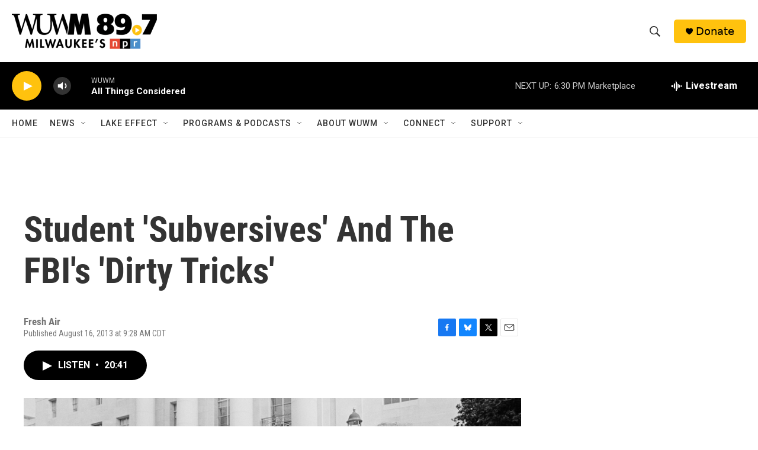

--- FILE ---
content_type: text/html; charset=utf-8
request_url: https://www.google.com/recaptcha/api2/aframe
body_size: 267
content:
<!DOCTYPE HTML><html><head><meta http-equiv="content-type" content="text/html; charset=UTF-8"></head><body><script nonce="Ve1fSigDGHdMe3Zpzqcxbw">/** Anti-fraud and anti-abuse applications only. See google.com/recaptcha */ try{var clients={'sodar':'https://pagead2.googlesyndication.com/pagead/sodar?'};window.addEventListener("message",function(a){try{if(a.source===window.parent){var b=JSON.parse(a.data);var c=clients[b['id']];if(c){var d=document.createElement('img');d.src=c+b['params']+'&rc='+(localStorage.getItem("rc::a")?sessionStorage.getItem("rc::b"):"");window.document.body.appendChild(d);sessionStorage.setItem("rc::e",parseInt(sessionStorage.getItem("rc::e")||0)+1);localStorage.setItem("rc::h",'1769117306019');}}}catch(b){}});window.parent.postMessage("_grecaptcha_ready", "*");}catch(b){}</script></body></html>